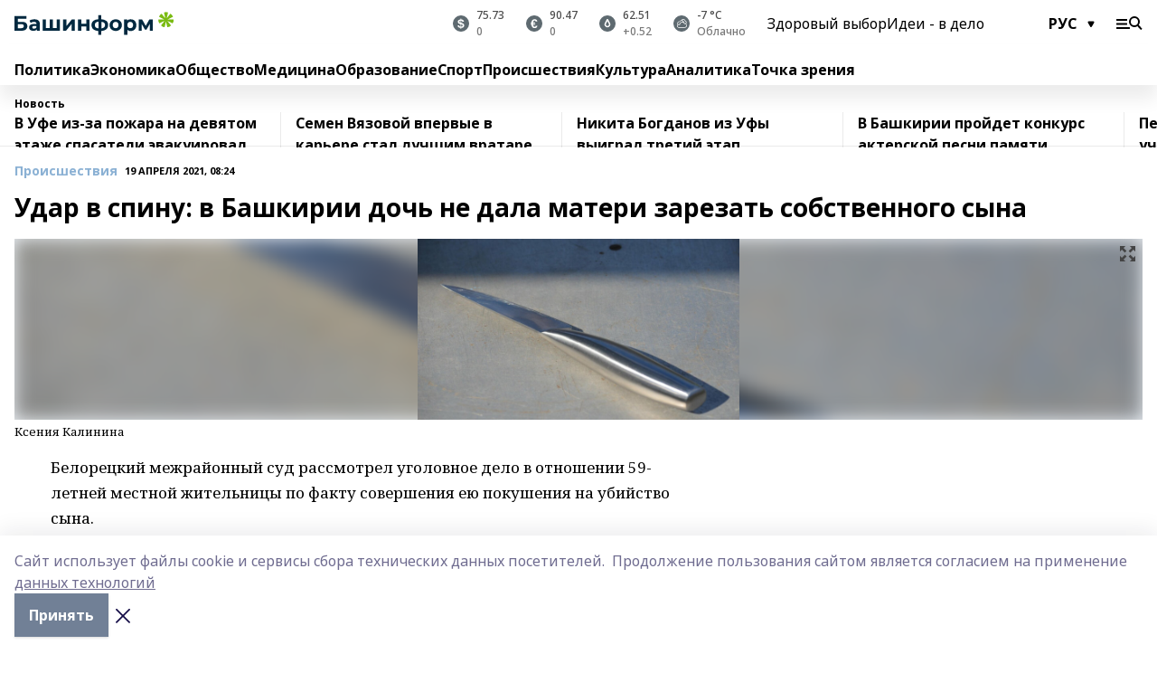

--- FILE ---
content_type: application/javascript; charset=UTF-8
request_url: https://www.bashinform.ru/_nuxt/aaf0909.js
body_size: 11814
content:
(window.webpackJsonp=window.webpackJsonp||[]).push([[163,67,74,75,76,77,118,126,136,139,143],{1021:function(t,e,r){"use strict";r.r(e);var o=r(4),n=r(3),c=(r(13),r(9),r(611)),l=r(52);function d(object,t){var e=Object.keys(object);if(Object.getOwnPropertySymbols){var r=Object.getOwnPropertySymbols(object);t&&(r=r.filter((function(t){return Object.getOwnPropertyDescriptor(object,t).enumerable}))),e.push.apply(e,r)}return e}var m={mixins:[c.a],asyncData:t=>Object(n.a)((function*(){var{$axios:e,params:r,error:o,$prepareError:n}=t;try{var p={story:r.slug},c=yield Promise.all([e.$get("stories/".concat(r.slug)),e.$get("matters",{params:p})]);return{story:c[0],items:c[1].matters,schema:c[1].schema_org}}catch(t){o(n(t))}}))(),data:()=>({tab:"main"}),computed:{params(){return{story:this.story.slug,page:this.page}}},methods:{tabClass(t){return{[this.$style.__active]:t===this.tab}}},head(){return function(t){for(var i=1;i<arguments.length;i++){var source=null!=arguments[i]?arguments[i]:{};i%2?d(Object(source),!0).forEach((function(e){Object(o.a)(t,e,source[e])})):Object.getOwnPropertyDescriptors?Object.defineProperties(t,Object.getOwnPropertyDescriptors(source)):d(Object(source)).forEach((function(e){Object.defineProperty(t,e,Object.getOwnPropertyDescriptor(source,e))}))}return t}({},Object(l.a)(this.story,this.schema))},i18n:{messages:{rus:{main:"Главное"},eng:{main:"Highlights"},bak:{main:"Иң мөһиме"},tat:{main:"Иң мөһиме"},chv:{main:"Тĕп"},chm:{main:"Тӱҥ"},udm:{main:"Валтӥсез"}}}},f=m,v=r(956),h=r(1);var component=Object(h.a)(f,(function(){var t=this,e=t.$createElement,r=t._self._c||e;return r("div",[r("story-top",{attrs:{story:t.story}}),t._v(" "),r("section",{staticClass:"list-cols container"},[r("div",[r("div",{class:t.$style.tabs},[r("a",{class:t.tabClass("main")},[t._v(t._s(t.$t("main")))])]),t._v(" "),r("div",{staticClass:"matter-grid"},[t._l(t.items,(function(e,o){return[r("list-matter",{key:o+"-"+t.tab,attrs:{matter:e}}),t._v(" "),r("mobile-list-banner",{attrs:{index:o}})]}))],2),t._v(" "),r("loading",{directives:[{name:"show",rawName:"v-show",value:t.loading,expression:"loading"}]}),t._v(" "),r("no-results",{directives:[{name:"show",rawName:"v-show",value:t.noResults,expression:"noResults"}]}),t._v(" "),t.loadEnabled?r("inf",{attrs:{busy:t.busy},on:{load:t.getItems}}):r("div",{staticClass:"all-matters",on:{click:t.enableLoad}},[t._v(t._s(t.$t("allMatters")))])],1),t._v(" "),t.$device.isDesktopOrTablet?r("lazy-rightcol"):t._e()],1),t._v(" "),r("div",{directives:[{name:"show",rawName:"v-show",value:t.$store.state.footerVisible,expression:"$store.state.footerVisible"}],staticClass:"container"},[r("teasers")],1)],1)}),[],!1,(function(t){this.$style=v.default.locals||v.default}),null,null);e.default=component.exports;installComponents(component,{StoryTop:r(931).default,ListMatter:r(532).default,MobileListBanner:r(609).default,Loading:r(135).default,NoResults:r(196).default,Inf:r(579).default,Teasers:r(552).default})},365:function(t,e,r){var content=r(393);content.__esModule&&(content=content.default),"string"==typeof content&&(content=[[t.i,content,""]]),content.locals&&(t.exports=content.locals);(0,r(7).default)("0a7c8cf7",content,!0,{sourceMap:!1})},366:function(t,e,r){var content=r(398);content.__esModule&&(content=content.default),"string"==typeof content&&(content=[[t.i,content,""]]),content.locals&&(t.exports=content.locals);(0,r(7).default)("0684d134",content,!0,{sourceMap:!1})},385:function(t,e,r){var content=r(536);content.__esModule&&(content=content.default),"string"==typeof content&&(content=[[t.i,content,""]]),content.locals&&(t.exports=content.locals);(0,r(7).default)("6ec1390e",content,!0,{sourceMap:!1})},386:function(t,e,r){"use strict";r.r(e);var o={props:{showPrint:{type:Boolean,default:!1}},methods:{share(t){var e=arguments.length>1&&void 0!==arguments[1]?arguments[1]:location.href;window.open({vk:"https://vk.com/share.php?url=",fb:"https://www.facebook.com/sharer.php?u=",tg:"https://telegram.me/share/url?url=",ok:"https://connect.ok.ru/dk?st.cmd=WidgetSharePreview&st.shareUrl=",wa:"https://api.whatsapp.com/send?text=",max:"https://max.ru/:share?text="}[t]+encodeURIComponent(e),"social","width=650,height=550,left=".concat(screen.width/2-325,",top=").concat(screen.height/2-270,",resizable=yes,scrollbars=yes"))},openPrintPage(){window.open("/print?path=".concat(location.pathname))}}},n=o,c=r(397),l=r(1);var component=Object(l.a)(n,(function(){var t=this,e=t.$createElement,r=t._self._c||e;return r("div",{class:[t.$style[t.$store.state.platform.template],t.$style.socials]},[r("div",{class:t.$style.items},[t._l(["vk","tg","wa","ok","max"],(function(e){return r("a",{key:e,class:t.$style[e],on:{click:function(r){return t.share(e)}}})})),t._v(" "),t.showPrint?r("a",{class:t.$style.print,on:{click:t.openPrintPage}}):t._e()],2)])}),[],!1,(function(t){this.$style=c.default.locals||c.default}),null,null);e.default=component.exports},387:function(t,e,r){"use strict";r.r(e);var o={props:{item:{type:Object,required:!0},isVideo:{type:Boolean,default:!1},isWhite:{type:Boolean,default:!1}},computed:{authorSource(){return this.item.author&&this.item.source?"".concat(this.item.author," / ").concat(this.isUrl(this.item.source)?"":this.item.source):this.item.author?this.item.author:this.isUrl(this.item.source)?"":this.item.source}},methods:{isUrl:t=>/(https?:\/\/(?:www\.|(?!www))[a-zA-Z0-9][a-zA-Z0-9-]+[a-zA-Z0-9]\.[^\s]{2,}|www\.[a-zA-Z0-9][a-zA-Z0-9-]+[a-zA-Z0-9]\.[^\s]{2,}|https?:\/\/(?:www\.|(?!www))[a-zA-Z0-9]+\.[^\s]{2,}|www\.[a-zA-Z0-9]+\.[^\s]{2,})/.test(t)},i18n:{messages:{rus:{photo:"Фото",video:"Видео"},eng:{photo:"Photo",video:"Video"},bak:{photo:"Фото",video:"Видео"},tat:{photo:"Фото",video:"Видео"},chv:{photo:"Сăн ӳкерчӗк",video:"Видео"},chm:{photo:"Фото",video:"Видео"},udm:{photo:"Туспуктэм",video:"Видео"}}}},n=r(392),c=r(1);var component=Object(c.a)(o,(function(){var t=this,e=t.$createElement,r=t._self._c||e;return t.item.description||t.item.source||t.authorSource?r("div",{class:[t.$style.photoText,t.isWhite&&t.$style.textWhite]},[t.item.description?r("span",{staticClass:"mr-2"},[t._v(t._s(t.item.description))]):t._e(),t._v(" "),t.authorSource?r("span",{class:t.$style.author},[r("span",[t._v(t._s(t.isVideo?t.$t("video"):t.$t("photo"))+":")]),t._v(" "),r("span",[t._v(t._s(t.authorSource)+"\n      "),t.isUrl(t.item.source)?r("a",{attrs:{href:t.item.source,target:"_blank"}},[t._v(t._s(t.item.source))]):t._e()])]):t._e(),t._v(" "),t.isUrl(t.item.source)&&!t.authorSource?r("a",{attrs:{href:t.item.source,target:"_blank"}},[t._v(t._s(t.item.source))]):t._e()]):t._e()}),[],!1,(function(t){this.$style=n.default.locals||n.default}),null,null);e.default=component.exports},392:function(t,e,r){"use strict";var o=r(365),n=r.n(o);r.d(e,"default",(function(){return n.a}))},393:function(t,e,r){var o=r(6)(!1);o.push([t.i,".photoText_slx0c{padding-top:.25rem;font-family:Noto Serif,serif;font-size:13px;a{color:var(--active-color)}}.author_1ZcJr{color:rgba(0,0,0,.50196);span{margin-right:.25rem}}[data-desktop]{.photoText_slx0c{padding-top:.75rem;font-size:12px;line-height:1}.author_1ZcJr{font-size:11px}}.photoText_slx0c.textWhite_m9vxt{--text-opacity:1;color:#fff;color:rgba(255,255,255,var(--text-opacity));.author_1ZcJr{--text-opacity:1;color:#fff;color:rgba(255,255,255,var(--text-opacity))}}",""]),o.locals={photoText:"photoText_slx0c",author:"author_1ZcJr",textWhite:"textWhite_m9vxt"},t.exports=o},394:function(t,e,r){var content=r(556);content.__esModule&&(content=content.default),"string"==typeof content&&(content=[[t.i,content,""]]),content.locals&&(t.exports=content.locals);(0,r(7).default)("7eba589d",content,!0,{sourceMap:!1})},397:function(t,e,r){"use strict";var o=r(366),n=r.n(o);r.d(e,"default",(function(){return n.a}))},398:function(t,e,r){var o=r(6),n=r(14),c=r(399),l=r(400),d=r(401),m=r(402),f=r(403),v=r(404),h=r(405),_=r(406),y=r(407),x=r(408),M=r(409),j=r(410),w=o(!1),O=n(c),k=n(l),N=n(d),A=n(m),T=n(f),C=n(v),I=n(h),z=n(_),D=n(y),L=n(x),S=n(M),E=n(j);w.push([t.i,".socials_3qx1G{margin-bottom:1.5rem}.socials_3qx1G.__black a{--border-opacity:1;border-color:#000;border-color:rgba(0,0,0,var(--border-opacity))}.socials_3qx1G.__border-white_1pZ66 .items_JTU4t a{--border-opacity:1;border-color:#fff;border-color:rgba(255,255,255,var(--border-opacity))}.socials_3qx1G{a{display:block;background-position:50%;background-repeat:no-repeat;cursor:pointer;width:20%;border:.5px solid #e2e2e2;border-right-width:0;height:42px}a:last-child{border-right-width:1px}}.items_JTU4t{display:flex}.vk_3jS8H{background-image:url("+O+")}.ok_3Znis{background-image:url("+k+")}.wa_32a2a{background-image:url("+N+")}.tg_1vndD{background-image:url("+A+")}.print_3gkIT{background-image:url("+T+")}.max_sqBYC{background-image:url("+C+")}[data-desktop]{.socials_3qx1G{margin-bottom:0;width:42px}.socials_3qx1G.__sticky{position:-webkit-sticky;position:sticky;top:102px}.socials_3qx1G.__sticky.local_3XMUZ{top:110px}.socials_3qx1G.__sticky.ig_zkzMn{top:140px}.socials_3qx1G{a{width:auto;border-width:1px;border-bottom-width:0}a:last-child{border-bottom-width:1px}}.items_JTU4t{display:block}}.socials_3qx1G.__dark_1QzU6{a{border-color:#373737}.vk_3jS8H{background-image:url("+I+")}.ok_3Znis{background-image:url("+z+")}.wa_32a2a{background-image:url("+D+")}.tg_1vndD{background-image:url("+L+")}.print_3gkIT{background-image:url("+S+")}.max_sqBYC{background-image:url("+E+")}}",""]),w.locals={socials:"socials_3qx1G","__border-white":"__border-white_1pZ66",items:"items_JTU4t",vk:"vk_3jS8H",ok:"ok_3Znis",wa:"wa_32a2a",tg:"tg_1vndD",print:"print_3gkIT",max:"max_sqBYC",local:"local_3XMUZ",ig:"ig_zkzMn",__dark:"__dark_1QzU6"},t.exports=w},399:function(t,e,r){t.exports=r.p+"img/vk.a3fc87d.svg"},400:function(t,e,r){t.exports=r.p+"img/ok.480e53f.svg"},401:function(t,e,r){t.exports=r.p+"img/wa.f2f254d.svg"},402:function(t,e){t.exports="[data-uri]"},403:function(t,e,r){t.exports=r.p+"img/print.f5ef7f3.svg"},404:function(t,e){t.exports="[data-uri]"},405:function(t,e,r){t.exports=r.p+"img/vk-white.dc41d20.svg"},406:function(t,e,r){t.exports=r.p+"img/ok-white.c2036d3.svg"},407:function(t,e,r){t.exports=r.p+"img/wa-white.e567518.svg"},408:function(t,e){t.exports="[data-uri]"},409:function(t,e,r){t.exports=r.p+"img/print-white.f6fd3d9.svg"},410:function(t,e){t.exports="[data-uri]"},421:function(t,e,r){"use strict";r.d(e,"a",(function(){return c}));var o=r(10),n=r(8);function c(t,e){return Object(n.a)(2,arguments),Object(o.a)(t).getTime()-Object(o.a)(e).getTime()}},422:function(t,e,r){"use strict";r.d(e,"b",(function(){return o})),r.d(e,"a",(function(){return n}));Math.pow(10,8);var o=6e4,n=36e5},423:function(t,e,r){"use strict";r.d(e,"a",(function(){return n}));var o={ceil:Math.ceil,round:Math.round,floor:Math.floor,trunc:function(t){return t<0?Math.ceil(t):Math.floor(t)}};function n(t){return t?o[t]:o.trunc}},428:function(t,e,r){var content=r(522);content.__esModule&&(content=content.default),"string"==typeof content&&(content=[[t.i,content,""]]),content.locals&&(t.exports=content.locals);(0,r(7).default)("2dcec90e",content,!0,{sourceMap:!1})},429:function(t,e,r){var content=r(524);content.__esModule&&(content=content.default),"string"==typeof content&&(content=[[t.i,content,""]]),content.locals&&(t.exports=content.locals);(0,r(7).default)("689e6882",content,!0,{sourceMap:!1})},433:function(t,e,r){t.exports=r.p+"img/pattern-mix.5c9ce73.svg"},443:function(t,e,r){t.exports=r.p+"img/pattern-angle.d4c8b12.svg"},507:function(t,e,r){var content=r(554);content.__esModule&&(content=content.default),"string"==typeof content&&(content=[[t.i,content,""]]),content.locals&&(t.exports=content.locals);(0,r(7).default)("37ea13fc",content,!0,{sourceMap:!1})},518:function(t,e,r){"use strict";r.r(e);var o={props:{matter:{type:Object,required:!0},large:{type:Boolean,default:!1},showPlatform:{type:Boolean,default:!1}},computed:{matterMeta(){return this.showPlatform?this.matter.platform_title:this.$rubricType(this.matter)}}},n=(r(553),r(1)),component=Object(n.a)(o,(function(){var t=this,e=t.$createElement,r=t._self._c||e;return r("u-link",{staticClass:"item",class:{__large:t.large},attrs:{to:t.matter.path}},[r("div",[r("div",{staticClass:"rubric-date"},[r("div",{staticClass:"cm-rubric"},[t._v(t._s(t.matterMeta))]),t._v(" "),r("div",{staticClass:"cm-date"},[t._v(t._s(t.$date(t.matter.published_at)))])]),t._v(" "),r("div",{staticClass:"title"},[t._v(t._s(t.matter.title))])]),t._v(" "),t.matter.columnist?r("div",{staticClass:"author"},[r("div",[r("div",{directives:[{name:"lazy",rawName:"v-lazy:background-image",value:t.matter.columnist.image_url,expression:"matter.columnist.image_url",arg:"background-image"}],staticClass:"author-avatar"})]),t._v(" "),r("div",{staticClass:"text-sm"},[r("div",{staticClass:"font-bold"},[t._v(t._s(t.matter.columnist.full_name))]),t._v(" "),r("div",[t._v(t._s(t.matter.columnist.occupation))])])]):t._e()])}),[],!1,null,"f5fa529c",null);e.default=component.exports;installComponents(component,{ULink:r(26).default})},521:function(t,e,r){"use strict";r(428)},522:function(t,e,r){var o=r(6)(!1);o.push([t.i,".item[data-v-ce6a3dfe]{margin-bottom:1.25rem;display:grid;grid-gap:.5rem;gap:.5rem;grid-template-columns:90px 1fr}.bg-img[data-v-ce6a3dfe]{line-height:1;font-weight:700;font-size:18px;text-align:center;color:var(--active-color);.time{padding-top:.5rem}}.title[data-v-ce6a3dfe]{font-weight:700;line-height:1;margin-bottom:.5rem;font-size:20px}.author[data-v-ce6a3dfe]{display:grid;grid-gap:.75rem;gap:.75rem;padding-bottom:.75rem;border-bottom-width:1px;grid-template-columns:48px 1fr;border-color:rgba(0,0,0,.12549)}.author-avatar[data-v-ce6a3dfe]{border-radius:9999px;background-size:cover;--bg-opacity:1;background-color:#edf2f7;background-color:rgba(237,242,247,var(--bg-opacity));width:48px;height:48px}.item.opinion[data-v-ce6a3dfe]{display:block;margin-bottom:.75rem;.text{display:flex;flex-direction:column}.rubric-date{order:-9999;margin-bottom:.5rem}}",""]),t.exports=o},523:function(t,e,r){"use strict";r(429)},524:function(t,e,r){var o=r(6)(!1);o.push([t.i,".item[data-v-14fd56fc]{display:grid;grid-template-columns:repeat(1,minmax(0,1fr));grid-gap:.5rem;gap:.5rem;grid-template-rows:120px 1fr;.rubric-date{margin-bottom:4px}}.item.__see-also[data-v-14fd56fc]{grid-template-rows:170px 1fr}.item:hover .title[data-v-14fd56fc]{color:var(--active-color)}.title[data-v-14fd56fc]{font-size:18px;font-weight:700}.text[data-v-14fd56fc]{display:flex;flex-direction:column;justify-content:space-between}.author[data-v-14fd56fc]{margin-top:.5rem;padding-top:.5rem;display:grid;grid-gap:.5rem;gap:.5rem;grid-template-columns:42px 1fr;border-top:1px solid #e2e2e2;justify-self:flex-end}.author-text[data-v-14fd56fc]{font-size:12px;max-width:170px}.author-avatar[data-v-14fd56fc]{--bg-opacity:1;background-color:#edf2f7;background-color:rgba(237,242,247,var(--bg-opacity));border-radius:9999px;background-size:cover;width:42px;height:42px}",""]),t.exports=o},532:function(t,e,r){"use strict";r.r(e);var o={props:{matter:{type:Object,required:!0}}},n=r(535),c=r(1);var component=Object(c.a)(o,(function(){var t=this,e=t.$createElement,r=t._self._c||e;return t.$device.isMobile?r("list-matter-mobile",{attrs:{matter:t.matter}}):t.matter.image?r("list-matter-desktop",{class:t.$style.item,attrs:{matter:t.matter}}):r("list-matter-no-img",{class:t.$style.item,attrs:{matter:t.matter}})}),[],!1,(function(t){this.$style=n.default.locals||n.default}),null,null);e.default=component.exports;installComponents(component,{ListMatterMobile:r(533).default,ListMatterDesktop:r(534).default,ListMatterNoImg:r(518).default})},533:function(t,e,r){"use strict";r.r(e);var o=r(537),n={props:{matter:{type:Object,required:!0}},computed:{imageUrl(){return this.matter.image_250},dateFromNow(){return Object(o.a)(this.matter.published_at,this.$i18n.locale)}},i18n:{messages:{rus:{ago:"назад",promo:"Промо"},eng:{ago:"ago",promo:"Promo"},bak:{ago:"элек",promo:"Промо"},tat:{ago:"эле",promo:"Уем"},chv:{ago:"каялла",promo:"Промо"},chm:{ago:"шеҥгек",promo:"Промо"},udm:{ago:"берлань",promo:"Промо"}}}},c=(r(521),r(1)),component=Object(c.a)(n,(function(){var t=this,e=t.$createElement,r=t._self._c||e;return r("u-link",{staticClass:"item",class:{opinion:t.matter.columnist},attrs:{to:t.matter.path}},[t.matter.columnist?t._e():r("div",[t.imageUrl?r("blur-img",{attrs:{src:t.imageUrl,"play-icon-matter":t.matter}}):r("div",{staticClass:"bg-img"},[r("div",{staticClass:"time"},[t._v("\n        "+t._s(t.dateFromNow)+" "),r("br"),t._v("\n        "+t._s(t.$t("ago"))+"\n      ")])])],1),t._v(" "),r("div",{staticClass:"text"},[r("div",{staticClass:"title"},[t._v(t._s(t.matter.title))]),t._v(" "),r("div",{staticClass:"rubric-date"},[r("div",{staticClass:"cm-rubric"},[t._v(t._s(t.$rubricType(t.matter)))]),t._v(" "),r("div",{staticClass:"cm-date"},[t._v(t._s(t.$date(t.matter.published_at)))])])]),t._v(" "),t.matter.columnist?r("div",{staticClass:"author"},[r("div",[r("div",{directives:[{name:"lazy",rawName:"v-lazy:background-image",value:t.matter.columnist.image_url,expression:"matter.columnist.image_url",arg:"background-image"}],staticClass:"author-avatar"})]),t._v(" "),r("div",[r("div",{staticClass:"font-bold"},[t._v(t._s(t.matter.columnist.full_name))]),t._v(" "),r("div",[t._v(t._s(t.matter.columnist.occupation))])])]):t._e()])}),[],!1,null,"ce6a3dfe",null);e.default=component.exports;installComponents(component,{BlurImg:r(194).default,ULink:r(26).default})},534:function(t,e,r){"use strict";r.r(e);var o={props:{matter:{type:Object,required:!0}},computed:{imageUrl(){return this.matter.image_250}}},n=(r(523),r(1)),component=Object(n.a)(o,(function(){var t=this,e=t.$createElement,r=t._self._c||e;return r("u-link",{staticClass:"item",attrs:{to:t.matter.path}},[r("div",[r("blur-img",{attrs:{src:t.imageUrl,"play-icon-matter":t.matter}})],1),t._v(" "),r("div",{staticClass:"text"},[r("div",[r("div",{staticClass:"rubric-date"},[r("div",{staticClass:"cm-rubric"},[t._v(t._s(t.$rubricType(t.matter)))]),t._v(" "),r("div",{staticClass:"cm-date"},[t._v(t._s(t.$date(t.matter.published_at)))])]),t._v(" "),r("div",{staticClass:"title"},[t._v(t._s(t.matter.title))])]),t._v(" "),t.matter.columnist?r("div",{staticClass:"author"},[r("div",[r("div",{directives:[{name:"lazy",rawName:"v-lazy:background-image",value:t.matter.columnist.image_url,expression:"matter.columnist.image_url",arg:"background-image"}],staticClass:"author-avatar"})]),t._v(" "),r("div",{staticClass:"author-text"},[r("div",{staticClass:"font-bold"},[t._v(t._s(t.matter.columnist.full_name))]),t._v(" "),r("div",[t._v(t._s(t.matter.columnist.occupation))])])]):t._e()])])}),[],!1,null,"14fd56fc",null);e.default=component.exports;installComponents(component,{BlurImg:r(194).default,ULink:r(26).default})},535:function(t,e,r){"use strict";var o=r(385),n=r.n(o);r.d(e,"default",(function(){return n.a}))},536:function(t,e,r){var o=r(6)(!1);o.push([t.i,"[data-desktop]{.item_3TsvC{margin-bottom:16px;margin-right:16px;width:calc(25% - 16px)}}",""]),o.locals={item:"item_3TsvC"},t.exports=o},537:function(t,e,r){"use strict";var o=r(362),n=r(540),c=r(538),l=r(539),d={rus:{1:"день","1-5":"дня",5:"дней"},eng:{1:"day","1-5":"days",5:"days"},bak:{1:"көндөҙ","1-5":"көн",5:"көнө"},tat:{1:"көн","1-5":"көн",5:"көн"},chv:{1:"кун","1-5":"кун",5:"кун"},chm:{1:"кече","1-5":"кече",5:"кече"},udm:{1:"нунал","1-5":"нунал",5:"нунал"}},m={rus:{1:"час","1-5":"часа",5:"часов"},eng:{1:"hour","1-5":"hours",5:"hours"},bak:{1:"сәғәт","1-5":"сәғәт",5:"сәғәт"},tat:{1:"сәгать","1-5":"сәгать",5:"сәгать"},chv:{1:"сехет","1-5":"сехет",5:"сехет"},chm:{1:"шагат","1-5":"шагат",5:"шагат"},udm:{1:"час","1-5":"час",5:"час"}},f={rus:"мин.",eng:"min.",bak:"мин.",tat:"мин.",chv:"мин.",chm:"мин.",udm:"мин."};e.a=function(t){var e=arguments.length>1&&void 0!==arguments[1]?arguments[1]:"rus",r=Object(o.a)(t,"Asia/Yekaterinburg"),v=Date.now(),h=Object(n.a)(v,r);if(h>=1){var _=d[e][1];return h>1&&h<5&&(_=d[e]["1-5"]),h>=5&&(_=d[e][5]),"".concat(h," ").concat(_)}var y=Object(c.a)(v,r);if(y>=1){var x=m[e][1];return y>1&&y<5&&(x=m[e]["1-5"]),y>=5&&(x=m[e][5]),21===y&&(x=m[e][1]),y>21&&(x=m[e]["1-5"]),"".concat(y," ").concat(x)}var M=Object(l.a)(v,r);return"".concat(M," ").concat(f[e])}},538:function(t,e,r){"use strict";r.d(e,"a",(function(){return d}));var o=r(422),n=r(421),c=r(8),l=r(423);function d(t,e,r){Object(c.a)(2,arguments);var d=Object(n.a)(t,e)/o.a;return Object(l.a)(null==r?void 0:r.roundingMethod)(d)}},539:function(t,e,r){"use strict";r.d(e,"a",(function(){return d}));var o=r(422),n=r(421),c=r(8),l=r(423);function d(t,e,r){Object(c.a)(2,arguments);var d=Object(n.a)(t,e)/o.b;return Object(l.a)(null==r?void 0:r.roundingMethod)(d)}},540:function(t,e,r){"use strict";r.d(e,"a",(function(){return v}));var o=r(10),n=r(43),c=r(8);function l(t){Object(c.a)(1,arguments);var e=Object(o.a)(t);return e.setHours(0,0,0,0),e}var d=864e5;function m(t,e){Object(c.a)(2,arguments);var r=l(t),o=l(e),m=r.getTime()-Object(n.a)(r),f=o.getTime()-Object(n.a)(o);return Math.round((m-f)/d)}function f(t,e){var r=t.getFullYear()-e.getFullYear()||t.getMonth()-e.getMonth()||t.getDate()-e.getDate()||t.getHours()-e.getHours()||t.getMinutes()-e.getMinutes()||t.getSeconds()-e.getSeconds()||t.getMilliseconds()-e.getMilliseconds();return r<0?-1:r>0?1:r}function v(t,e){Object(c.a)(2,arguments);var r=Object(o.a)(t),n=Object(o.a)(e),l=f(r,n),d=Math.abs(m(r,n));r.setDate(r.getDate()-l*d);var v=Number(f(r,n)===-l),h=l*(d-v);return 0===h?0:h}},552:function(t,e,r){"use strict";r.r(e);r(9);var o=r(4),n=r(3),c=r(5),l=r(821);function d(object,t){var e=Object.keys(object);if(Object.getOwnPropertySymbols){var r=Object.getOwnPropertySymbols(object);t&&(r=r.filter((function(t){return Object.getOwnPropertyDescriptor(object,t).enumerable}))),e.push.apply(e,r)}return e}function m(t){for(var i=1;i<arguments.length;i++){var source=null!=arguments[i]?arguments[i]:{};i%2?d(Object(source),!0).forEach((function(e){Object(o.a)(t,e,source[e])})):Object.getOwnPropertyDescriptors?Object.defineProperties(t,Object.getOwnPropertyDescriptors(source)):d(Object(source)).forEach((function(e){Object.defineProperty(t,e,Object.getOwnPropertyDescriptor(source,e))}))}return t}var f={fetchOnServer:!1,fetch(){var t=this;return Object(n.a)((function*(){try{var e=(yield t.$axios.$get("main_page/blocks/edition_longreads")).filter((t=>t.matter)).map((t=>t.matter));t.seeAlso=Object(l.a)(e).filter(((t,e)=>e<=3))}catch(e){t.$error(e)}}))()},data:()=>({seeAlso:[]}),computed:m(m({},Object(c.d)(["platform"])),{},{items(){return this.platform.global_teaser_blocks.concat(this.platform.teaser_blocks)},seeAlsoPromo(){return this.platform.promo_blocks.see_also?this.platform.promo_blocks.see_also.filter((t=>t.matter)).map((t=>t.matter)):[]}}),methods:{isBlockVisible(t){return t[this.$device.isMobile?"is_shown_on_mobile":"is_shown_on_desktop"]}},i18n:{messages:{rus:{seeAlso:"Читайте также",editorsChoice:"Выбор редакции"},eng:{seeAlso:"More stories",editorsChoice:"Editors choice"},bak:{seeAlso:"Шулай уҡ уҡығыҙ",editorsChoice:"Редакция һайлауы"},tat:{seeAlso:"Шулай ук укыгыз",editorsChoice:"Редакцияне сайлау"},chv:{seeAlso:"Çавăн пекех вулăр",editorsChoice:"Редакци суйлавӗ"},chm:{seeAlso:"Эше лудса",editorsChoice:"Редакций ойыро"},udm:{seeAlso:"Озьы ик лыдӟе",editorsChoice:"Редакциын быръён"}}}},v=r(555),h=r(1);var component=Object(h.a)(f,(function(){var t=this,e=t.$createElement,r=t._self._c||e;return r("div",[t.seeAlso.length?r("div",{staticClass:"mb-8"},[r("div",{class:t.$style.blockTitle},[t._v(t._s(t.$t("seeAlso")))]),t._v(" "),r("div",{staticClass:"matter-grid"},t._l(t.seeAlso,(function(t,e){return r("list-matter",{key:e,staticClass:"__see-also",attrs:{matter:t}})})),1)]):t._e(),t._v(" "),t.seeAlsoPromo.length?r("div",{staticClass:"mb-8"},[r("div",{class:t.$style.blockTitle},[t._v(t._s(t.$t("editorsChoice")))]),t._v(" "),r("div",{staticClass:"matter-grid"},t._l(t.seeAlsoPromo,(function(t,e){return r("list-matter",{key:e,staticClass:"__see-also",attrs:{matter:t}})})),1)]):t._e(),t._v(" "),t._l(t.items,(function(e){return[t.isBlockVisible(e)?r("div",{key:e.id||e.title,staticClass:"mb-8"},[r("div",{class:t.$style.blockTitle},[t._v(t._s(e.title))]),t._v(" "),r("div",{class:t.$style.itemsContainer},[r("div",{class:t.$style.items},[t._l(["first","second","third"],(function(o){return[e.blocks[o].url?r("u-link",{key:o,class:t.$style.teaserItem,attrs:{to:e.blocks[o].url}},[r("div",{class:t.$style.img},[r("blur-img",{attrs:{src:e.blocks[o].image_url}})],1),t._v(" "),r("div",{class:t.$style.title},[t._v(t._s(e.blocks[o].title))])]):t._e()]}))],2)])]):t._e()]}))],2)}),[],!1,(function(t){this.$style=v.default.locals||v.default}),null,null);e.default=component.exports;installComponents(component,{ListMatter:r(532).default,BlurImg:r(194).default,ULink:r(26).default})},553:function(t,e,r){"use strict";r(507)},554:function(t,e,r){var o=r(6),n=r(14),c=r(443),l=o(!1),d=n(c);l.push([t.i,".item[data-v-f5fa529c]{--text-opacity:1;color:#000;color:rgba(0,0,0,var(--text-opacity));display:flex;flex-direction:column;justify-content:space-between;min-height:250px;padding:8px 12px 30px 8px;background:var(--active-color) no-repeat url("+d+") 100% 100%/240px}.item.__large[data-v-f5fa529c]{background-size:auto;padding:10px 20px 30px 10px;.title{font-size:30px}}.item:hover .title[data-v-f5fa529c]{opacity:.6}.rubric-date[data-v-f5fa529c]{margin-bottom:.5rem}.cm-rubric[data-v-f5fa529c]{--text-opacity:1;color:#000;color:rgba(0,0,0,var(--text-opacity))}.cm-date[data-v-f5fa529c]{opacity:.5}.title[data-v-f5fa529c]{font-weight:700;font-size:21px;word-wrap:break-word;-webkit-hyphens:auto;-ms-hyphens:auto;hyphens:auto;white-space:pre-wrap}.author[data-v-f5fa529c]{display:grid;grid-gap:.5rem;gap:.5rem;padding-bottom:.75rem;--bg-opacity:1;background-color:#fff;background-color:rgba(255,255,255,var(--bg-opacity));padding-top:.75rem;grid-template-columns:42px 1fr;margin:50px -12px -30px -10px}.author-avatar[data-v-f5fa529c]{border-radius:9999px;background-size:cover;--bg-opacity:1;background-color:#edf2f7;background-color:rgba(237,242,247,var(--bg-opacity));width:42px;height:42px}",""]),t.exports=l},555:function(t,e,r){"use strict";var o=r(394),n=r.n(o);r.d(e,"default",(function(){return n.a}))},556:function(t,e,r){var o=r(6),n=r(14),c=r(433),l=o(!1),d=n(c);l.push([t.i,".blockTitle_2XRiy{margin-bottom:.75rem;font-weight:700;font-size:28px}.itemsContainer_3JjHp{overflow:auto;margin-right:-1rem}.items_Kf7PA{width:770px;display:flex;overflow:auto}.teaserItem_ZVyTH{padding:.75rem;background:#f2f2f4;width:240px;margin-right:16px;.img_3lUmb{margin-bottom:.5rem}.title_3KNuK{line-height:1.07;font-size:18px;font-weight:700}}.teaserItem_ZVyTH:hover .title_3KNuK{color:var(--active-color)}[data-desktop]{.blockTitle_2XRiy{font-size:30px}.itemsContainer_3JjHp{margin-right:0;overflow:visible}.items_Kf7PA{display:grid;grid-template-columns:repeat(3,minmax(0,1fr));grid-gap:1.5rem;gap:1.5rem;width:auto;overflow:visible}.teaserItem_ZVyTH{width:auto;margin-right:0;background-color:transparent;padding:0;.img_3lUmb{background:#8894a2 url("+d+") 100% 100% no-repeat;padding-right:40px}.title_3KNuK{font-size:21px}}}",""]),l.locals={blockTitle:"blockTitle_2XRiy",itemsContainer:"itemsContainer_3JjHp",items:"items_Kf7PA",teaserItem:"teaserItem_ZVyTH",img:"img_3lUmb",title:"title_3KNuK"},t.exports=l},579:function(t,e,r){"use strict";r.r(e);var o={props:{busy:{type:Boolean,default:!1}},data:()=>({observer:null}),mounted(){this.observer=new IntersectionObserver((t=>{t[0].isIntersecting&&!this.busy&&this.$emit("load")}),{rootMargin:"".concat(400,"px")}),this.observer.observe(this.$el),setTimeout((()=>{var t=document.documentElement;t.scrollHeight-t.scrollTop-t.clientHeight<400&&this.$emit("load")}),1500)},beforeDestroy(){this.observer&&this.observer.disconnect()}},n=r(1),component=Object(n.a)(o,(function(){var t=this.$createElement;return(this._self._c||t)("div",{staticClass:"inf"})}),[],!1,null,null,null);e.default=component.exports},590:function(t,e){t.exports=function(t){if(!t.webpackPolyfill){var e=Object.create(t);e.children||(e.children=[]),Object.defineProperty(e,"loaded",{enumerable:!0,get:function(){return e.l}}),Object.defineProperty(e,"id",{enumerable:!0,get:function(){return e.i}}),Object.defineProperty(e,"exports",{enumerable:!0}),e.webpackPolyfill=1}return e}},609:function(t,e,r){"use strict";r.r(e);var o={props:{index:{type:Number,required:!0}},data:()=>({period:5}),computed:{bannerVisible(){return this.$device.isMobile&&(this.index+1)%this.period==0},slug(){var t=this.index%(3*this.period);return t<=this.period?"m_banner_2":t<=2*this.period?"m_banner_4":"m_banner_3"}}},n=r(1),component=Object(n.a)(o,(function(){var t=this,e=t.$createElement,r=t._self._c||e;return t.bannerVisible?r("banner",{attrs:{slug:t.slug}}):t._e()}),[],!1,null,null,null);e.default=component.exports;installComponents(component,{Banner:r(195).default})},611:function(t,e,r){"use strict";r(9);var o=r(3),n=r(4),c=r(5);function l(object,t){var e=Object.keys(object);if(Object.getOwnPropertySymbols){var r=Object.getOwnPropertySymbols(object);t&&(r=r.filter((function(t){return Object.getOwnPropertyDescriptor(object,t).enumerable}))),e.push.apply(e,r)}return e}function d(t){for(var i=1;i<arguments.length;i++){var source=null!=arguments[i]?arguments[i]:{};i%2?l(Object(source),!0).forEach((function(e){Object(n.a)(t,e,source[e])})):Object.getOwnPropertyDescriptors?Object.defineProperties(t,Object.getOwnPropertyDescriptors(source)):l(Object(source)).forEach((function(e){Object.defineProperty(t,e,Object.getOwnPropertyDescriptor(source,e))}))}return t}e.a={data:()=>({allLoaded:!1,busy:!1,loadEnabled:!1,page:2,endpoint:"matters"}),computed:{loading(){return this.busy&&!this.allLoaded},noResults(){return this.allLoaded&&!this.items.length},params(){return{page:this.page}}},methods:d(d({},Object(c.b)(["hideFooter","showFooter"])),{},{enableLoad(){var t=this;return Object(o.a)((function*(){if(!t.busy){t.busy=!0;try{var data=yield t.$axios.$get(t.endpoint,{params:t.params});data.matters&&(data=data.matters),data.forEach((e=>{t.items.some((t=>t.id===e.id))||t.items.push(e)})),t.loadEnabled=!0,t.page++}catch(e){t.$error(e)}t.busy=!1}}))()},getFirstItems(){var t=this;return Object(o.a)((function*(){t.busy=!0;var e=d(d({},t.params),{},{page:1});try{var data=yield t.$axios.$get(t.endpoint,{params:e});data.matters&&(data=data.matters),t.items=data,t.page=2}catch(e){t.$error(e)}t.busy=t.allLoaded=!1}))()},getItems(){var t=arguments,e=this;return Object(o.a)((function*(){t.length>0&&void 0!==t[0]&&t[0]?yield e.getFirstItems():yield e.getNextItems()}))()},getNextItems(){var t=this;return Object(o.a)((function*(){if(!t.busy&&!t.allLoaded){t.busy=!0,yield t.hideFooter();try{var data=yield t.$axios.$get(t.endpoint,{params:t.params});data.matters&&(data=data.matters),data.forEach((e=>t.items.push(e))),t.busy=!1,t.page+=1,data.length||(yield t.showFooter(),t.allLoaded=t.busy=!0)}catch(e){t.$error(e)}}}))()}}),beforeDestroy(){this.showFooter()},head(){return this.schema?{script:[{type:"application/ld+json",json:this.schema}]}:null}}},632:function(t,e,r){"use strict";(function(t){var o=r(37),n=r(633),c="object"==typeof exports&&exports&&!exports.nodeType&&exports,l=c&&"object"==typeof t&&t&&!t.nodeType&&t,d=l&&l.exports===c?o.a.Buffer:void 0,m=(d?d.isBuffer:void 0)||n.a;e.a=m}).call(this,r(590)(t))},633:function(t,e,r){"use strict";e.a=function(){return!1}},634:function(t,e,r){"use strict";(function(t){var o=r(139),n="object"==typeof exports&&exports&&!exports.nodeType&&exports,c=n&&"object"==typeof t&&t&&!t.nodeType&&t,l=c&&c.exports===n&&o.a.process,d=function(){try{var t=c&&c.require&&c.require("util").types;return t||l&&l.binding&&l.binding("util")}catch(t){}}();e.a=d}).call(this,r(590)(t))},677:function(t,e,r){var content=r(886);content.__esModule&&(content=content.default),"string"==typeof content&&(content=[[t.i,content,""]]),content.locals&&(t.exports=content.locals);(0,r(7).default)("1cab51d0",content,!0,{sourceMap:!1})},807:function(t,e,r){var content=r(957);content.__esModule&&(content=content.default),"string"==typeof content&&(content=[[t.i,content,""]]),content.locals&&(t.exports=content.locals);(0,r(7).default)("f5b3304c",content,!0,{sourceMap:!1})},821:function(t,e,r){"use strict";var o=function(source,t){var e=-1,r=source.length;for(t||(t=Array(r));++e<r;)t[e]=source[e];return t},n=r(143);var c=function(t,e){var r=-1,o=t.length,c=o-1;for(e=void 0===e?o:e;++r<e;){var l=Object(n.a)(r,c),d=t[l];t[l]=t[r],t[r]=d}return t.length=e,t};var l=function(t){return c(o(t))},d=r(140);var m=function(object,t){return Object(d.a)(t,(function(t){return object[t]}))};var f=function(t,e){for(var r=-1,o=Array(t);++r<t;)o[r]=e(r);return o},v=r(53),h=r(136);var _=function(t){return Object(h.a)(t)&&"[object Arguments]"==Object(v.a)(t)},y=Object.prototype,x=y.hasOwnProperty,M=y.propertyIsEnumerable,j=_(function(){return arguments}())?_:function(t){return Object(h.a)(t)&&x.call(t,"callee")&&!M.call(t,"callee")},w=j,O=r(138),k=r(632),N=r(142),A=r(141),T={};T["[object Float32Array]"]=T["[object Float64Array]"]=T["[object Int8Array]"]=T["[object Int16Array]"]=T["[object Int32Array]"]=T["[object Uint8Array]"]=T["[object Uint8ClampedArray]"]=T["[object Uint16Array]"]=T["[object Uint32Array]"]=!0,T["[object Arguments]"]=T["[object Array]"]=T["[object ArrayBuffer]"]=T["[object Boolean]"]=T["[object DataView]"]=T["[object Date]"]=T["[object Error]"]=T["[object Function]"]=T["[object Map]"]=T["[object Number]"]=T["[object Object]"]=T["[object RegExp]"]=T["[object Set]"]=T["[object String]"]=T["[object WeakMap]"]=!1;var C=function(t){return Object(h.a)(t)&&Object(A.a)(t.length)&&!!T[Object(v.a)(t)]};var I=function(t){return function(e){return t(e)}},z=r(634),D=z.a&&z.a.isTypedArray,L=D?I(D):C,S=Object.prototype.hasOwnProperty;var E=function(t,e){var r=Object(O.a)(t),o=!r&&w(t),n=!r&&!o&&Object(k.a)(t),c=!r&&!o&&!n&&L(t),l=r||o||n||c,d=l?f(t.length,String):[],m=d.length;for(var v in t)!e&&!S.call(t,v)||l&&("length"==v||n&&("offset"==v||"parent"==v)||c&&("buffer"==v||"byteLength"==v||"byteOffset"==v)||Object(N.a)(v,m))||d.push(v);return d},$=Object.prototype;var P=function(t){var e=t&&t.constructor;return t===("function"==typeof e&&e.prototype||$)};var U=function(t,e){return function(r){return t(e(r))}}(Object.keys,Object),Z=Object.prototype.hasOwnProperty;var Q=function(object){if(!P(object))return U(object);var t=[];for(var e in Object(object))Z.call(object,e)&&"constructor"!=e&&t.push(e);return t},H=r(144);var G=function(object){return Object(H.a)(object)?E(object):Q(object)};var Y=function(object){return null==object?[]:m(object,G(object))};var F=function(t){return c(Y(t))};e.a=function(t){return(Object(O.a)(t)?l:F)(t)}},885:function(t,e,r){"use strict";var o=r(677),n=r.n(o);r.d(e,"default",(function(){return n.a}))},886:function(t,e,r){var o=r(6)(!1);o.push([t.i,".top_3Fak0{margin-bottom:1.5rem;padding-top:1.25rem;padding-bottom:.25rem;background:#f5f5f5}.top_3Fak0.red_3-XEE{background:#fdf3f3}.top_3Fak0.blue_2ct2d{background:#e6ecf2}.top_3Fak0.black_2b0j8{background:#1b1b1b}.top_3Fak0.black_2b0j8,.top_3Fak0.image_1zlKt{--text-opacity:1;color:#fff;color:rgba(255,255,255,var(--text-opacity))}.title_YhM7t{font-weight:700;margin-bottom:1rem;font-size:32px;line-height:.95}.lead_3eLwo{margin-bottom:1.25rem;font-size:20px;line-height:24px}.story-text_1bhcF{line-height:1.4}.photo-text_QWNt7,.story-text_1bhcF{margin-bottom:1.5rem}[data-desktop]{.top_3Fak0{padding:42px 0 58px;min-height:382px}.rubricDate_1LnjH,.top_3Fak0{margin-bottom:2rem}.rubricDate_1LnjH{justify-content:center}.text_3iaVJ{display:flex}.title_YhM7t{margin-right:1.25rem;margin-top:-.5rem;margin-left:210px;width:400px;font-size:52px}.lead_3eLwo{font-weight:700;font-size:18px;width:400px;margin-right:40px}.share_1TI0F{margin-top:-28px}.story-text_1bhcF{margin-top:2.5rem;margin-bottom:0;margin-left:210px;width:900px}.photo-text_QWNt7{position:relative;top:50px;margin-left:210px}}",""]),o.locals={top:"top_3Fak0",red:"red_3-XEE",blue:"blue_2ct2d",black:"black_2b0j8",image:"image_1zlKt",title:"title_YhM7t",lead:"lead_3eLwo","story-text":"story-text_1bhcF","photo-text":"photo-text_QWNt7",rubricDate:"rubricDate_1LnjH",text:"text_3iaVJ",share:"share_1TI0F"},t.exports=o},931:function(t,e,r){"use strict";r.r(e);var o={props:{story:{type:Object,required:!0}},computed:{storyClass(){var t;return null!==(t=this.story.image)&&void 0!==t&&t.url?"image":this.story.appearance},storyStyle(){var t;return null!==(t=this.story.image)&&void 0!==t&&t.url?{background:"".concat(this.story.image_scaled?"linear-gradient(#00000040, #00000040),":""," url(").concat(this.story.image.url,") center / ").concat(this.story.image_scaled?"cover":"contain"," no-repeat")}:""},shareClass(){return["black","image"].includes(this.storyClass)?"__dark __border-white":"__black"},shareHiddenClass(){return this.story.hide_sharing_block?"opacity-0 select-none pointer-events-none":""}},i18n:{messages:{rus:{matters:"Материалов"},eng:{matters:"Materials"}}}},n=r(885),c=r(1);var component=Object(c.a)(o,(function(){var t=this,e=t.$createElement,r=t._self._c||e;return r("div",{class:[t.$style.top,t.storyClass?t.$style[t.storyClass]:""],style:t.storyStyle},[r("div",{staticClass:"container"},[t.story.hide_date?t._e():r("div",{class:["rubric-date",t.$style.rubricDate]},[r("div",{staticClass:"cm-date"},[t._v(t._s(t.$date("now")))])]),t._v(" "),r("div",{class:t.$style.text},[t.story.hide_title?t._e():r("h1",{class:t.$style.title},[t._v(t._s(t.story.title))]),t._v(" "),r("div",{class:t.$style.lead},[t._v(t._s(t.story.lead))]),t._v(" "),r("share",{class:[t.$style.share,t.shareClass,t.shareHiddenClass]})],1),t._v(" "),t.story.text?r("div",{class:t.$style["story-text"]},[t._v(t._s(t.story.text))]):t._e(),t._v(" "),t.story.image?r("photo-text",{class:t.$style["photo-text"],attrs:{"is-white":"",item:t.story.image}}):t._e()],1)])}),[],!1,(function(t){this.$style=n.default.locals||n.default}),null,null);e.default=component.exports;installComponents(component,{Share:r(386).default,PhotoText:r(387).default})},956:function(t,e,r){"use strict";var o=r(807),n=r.n(o);r.d(e,"default",(function(){return n.a}))},957:function(t,e,r){var o=r(6)(!1);o.push([t.i,".tabs_3GHW2{margin-bottom:2rem;font-weight:700;line-height:1;font-size:20px;border-bottom:1px solid #dbddde;a{padding-bottom:.75rem;display:inline-block;position:relative;text-align:center;width:50%;top:1px;color:rgba(0,0,0,.31373);border-bottom:3px solid transparent}a.__active_2VjCp{--text-opacity:1;color:#000;color:rgba(0,0,0,var(--text-opacity));border-bottom-color:#000}}[data-desktop]{.tabs_3GHW2{font-size:16px;a{width:auto;margin-right:1.25rem}}}",""]),o.locals={tabs:"tabs_3GHW2",__active:"__active_2VjCp"},t.exports=o}}]);